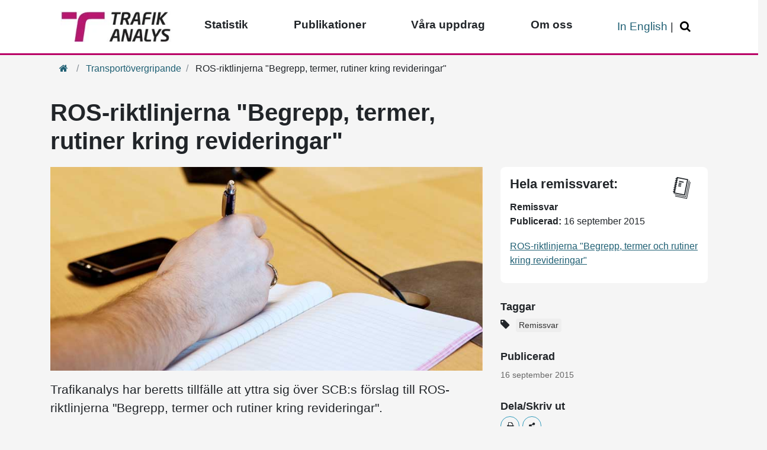

--- FILE ---
content_type: text/html; charset=utf-8
request_url: https://www.trafa.se/etiketter/transportovergripande/ros-riktlinjerna-4143/
body_size: 11918
content:

<!DOCTYPE html>
<html lang="sv" data-ng-app="kit" class="ng-app:kit" id="ng-app">
<head>
    <meta charset="utf-8">
    <meta http-equiv="X-UA-Compatible" content="IE=edge">
    <meta name="viewport" content="width=device-width, initial-scale=1.0">
    <meta name="format-detection" content="telephone=no">
    <!-- Fonts for IE 11-->


<link rel="canonical" href="/etiketter/transportovergripande/ros-riktlinjerna-4143/" />

    <!--[if lt IE 8]>
            <script>
                angular.bootstrap(document,['kit']);
            </script>
        <![endif]-->
            <title>ROS riktlinjer</title>
        <meta name="pageid" content="4143" />


            <meta name="description" content="Trafikanalys har beretts tillf&#228;lle att yttra sig &#246;ver SCB:s f&#246;rslag till ROS-riktlinjerna &quot;Begrepp, termer och rutiner kring revideringar&quot;.
" />
            <script type="application/ld+json">
                
                {
                    "@context": "https://schema.org",
                    "@type": "Article",
                    "name": "ROS-riktlinjerna "Begrepp, termer, rutiner kring revideringar"",
                    "keywords" : "Remissvar",
                    "additionalType" : "ArticlePage",
                    "subjectOf" : "Officiell publikation",
                    "genre" : "Trafikslagsövergripande",
                    "image" : "https://www.trafa.se/globalassets/bilder/miljobilder/trafikanalys-anteckningar.jpg"
                }
            </script>

    <!-- favicon -->
    <link rel="apple-touch-icon" sizes="57x57" href="/static/device-icons/apple-touch-icon-57x57.png">
    <link rel="apple-touch-icon" sizes="60x60" href="/static/device-icons/apple-touch-icon-60x60.png">
    <link rel="apple-touch-icon" sizes="72x72" href="/static/device-icons/apple-touch-icon-72x72.png">
    <link rel="apple-touch-icon" sizes="76x76" href="/static/device-icons/apple-touch-icon-76x76.png">
    <link rel="apple-touch-icon" sizes="114x114" href="/static/device-icons/apple-touch-icon-114x114.png">
    <link rel="apple-touch-icon" sizes="120x120" href="/static/device-icons/apple-touch-icon-120x120.png">
    <link rel="apple-touch-icon" sizes="144x144" href="/static/device-icons/apple-touch-icon-144x144.png">
    <link rel="apple-touch-icon" sizes="152x152" href="/static/device-icons/apple-touch-icon-152x152.png">
    <link rel="apple-touch-icon" sizes="180x180" href="/static/device-icons/apple-touch-icon-180x180.png">
    <link rel="icon" type="image/png" href="/static/device-icons/favicon-32x32.png" sizes="32x32">
    <link rel="icon" type="image/png" href="/static/device-icons/favicon-194x194.png" sizes="194x194">
    <link rel="icon" type="image/png" href="/static/device-icons/favicon-96x96.png" sizes="96x96">
    <link rel="icon" type="image/png" href="/static/device-icons/android-chrome-192x192.png" sizes="192x192">
    <link rel="icon" type="image/png" href="/static/device-icons/favicon-16x16.png" sizes="16x16">
    <link rel="icon" href="/favicon.ico" />
    <link rel="manifest" href="/manifest.webmanifest" crossorigin="use-credentials">
    <meta name="msapplication-TileColor" content="#ffffff">
    <meta name="msapplication-TileImage" content="/static/device-icons/mstile-144x144.png">
    <meta name="theme-color" content="#b70469">
    

<meta property="rek:pubdate" content="2015-09-16 13:00:00" />
<meta property="rek:enddate" content="2019-09-16 13:00:00" />

    <script>
        function rekPredictionDone() {

            //set clickable panel with js to enable click with no js
            $('.rekai-newsarticle-article').addClass('overlay-js');

            //clickable panel, apply css class "overlay"
            $('.rekai-newsarticle-article').on('click', function (e) {
                window.location = $(this).find('a:first').attr("href");
            });
        }
    </script>
   <script src="https://static.rekai.se/addon/rekai_autocomplete.min.js"></script>


<link href="/static/css/bundles?v=FpMsdmovZbkbuG4jnssD_7BUMlGWjFHjAm3mFHZxVi41" rel="stylesheet"/>
    
    <style>
        #search-btn-noscript {
            display: none;
        }
    </style>

    <noscript>
        <style>
            #search-btn {
                display: none;
            }

            #search-btn-noscript {
                display: inline-block;
                color: #333333;
                padding: 1px 6px;
            }
        </style>
    </noscript>
    <!-- App CSS -->
    
    
    <!-- Font Awesome CSS -->
    
    <!-- HTML5 shim and Respond.js for IE8 support of HTML5 elements and media queries -->
    <!--[if lt IE 9]>
        <script src="https://oss.maxcdn.com/html5shiv/3.7.2/html5shiv.min.js"></script>
        <script src="https://oss.maxcdn.com/respond/1.4.2/respond.min.js"></script>
    <![endif]-->

    

    


        <link rel="alternate" type="application/rss+xml" title="RSS" href="https://www.trafa.se/publikationer/alla-artiklar/rss">
<script type="text/javascript">var appInsights=window.appInsights||function(config){function t(config){i[config]=function(){var t=arguments;i.queue.push(function(){i[config].apply(i,t)})}}var i={config:config},u=document,e=window,o="script",s="AuthenticatedUserContext",h="start",c="stop",l="Track",a=l+"Event",v=l+"Page",r,f;setTimeout(function(){var t=u.createElement(o);t.src=config.url||"https://js.monitor.azure.com/scripts/a/ai.0.js";u.getElementsByTagName(o)[0].parentNode.appendChild(t)});try{i.cookie=u.cookie}catch(y){}for(i.queue=[],r=["Event","Exception","Metric","PageView","Trace","Dependency"];r.length;)t("track"+r.pop());return t("set"+s),t("clear"+s),t(h+a),t(c+a),t(h+v),t(c+v),t("flush"),config.disableExceptionTracking||(r="onerror",t("_"+r),f=e[r],e[r]=function(config,t,u,e,o){var s=f&&f(config,t,u,e,o);return s!==!0&&i["_"+r](config,t,u,e,o),s}),i}({instrumentationKey:"25182f0d-3007-46f1-a096-b43157e9baf4",sdkExtension:"a"});window.appInsights=appInsights;appInsights.queue&&appInsights.queue.length===0&&appInsights.trackPageView();</script></head>
<body  class="js-disabled articlepage">

    
    <script>
        window.dataLayer = window.dataLayer || [];

        window.dataLayer.push({
            'PageType': 'ArticlePage',
            'PageCategory': 'Trafikslagsövergripande',
            'PagePublishDate': '2015-09-16T13:00:00.0000000+02:00',
            'PageUpdateDate': '2015-09-24T13:19:38.8100000+02:00'
        });
    </script>

    <!-- Google Tag Manager -->
    <noscript>
        <iframe title="tagmanager" src="//www.googletagmanager.com/ns.html?id=GTM-5TR2VH"
                height="0" width="0" style="display:none;visibility:hidden"></iframe>
    </noscript>
    <script>
        (function (w, d, s, l, i) {
            w[l] = w[l] || []; w[l].push({
                'gtm.start':
                    new Date().getTime(), event: 'gtm.js'
            }); var f = d.getElementsByTagName(s)[0],
                j = d.createElement(s), dl = l != 'dataLayer' ? '&l=' + l : ''; j.async = true; j.src =
                    '//www.googletagmanager.com/gtm.js?id=' + i + dl; f.parentNode.insertBefore(j, f);
        })(window, document, 'script', 'dataLayer', 'GTM-5TR2VH');
    </script>
    <!-- End Google Tag Manager -->
    <!-- keyboard navigation -->
    <nav id="keyboard-nav-menu" aria-label="Navigering tangentbord" class="skip-link-container">
        <a href="#main" class="skip-link" accesskey="s">Hoppa &#246;ver navigering och g&#229; direkt till inneh&#229;ll</a>
        
    </nav>
    <!-- End keyboard navigation -->
    
        <div class="row d-block row-offcanvas row-offcanvas-left">


<div class="mega-menu-wrapper">
    <nav class="mega-menu" aria-label="Huvudmeny">

        <div class="mobile-toggle-menu">
            <button class="btn-mobile toggle-main" type="button" data-toggle="collapse" data-target=".menu-main" aria-controls="menu-main" aria-expanded="false" aria-label="Växla navigering"><span class="fa fa-bars" aria-hidden="true"></span></button>
                <div class="mobile-logo" style="">
                    <a href="/">
                        <img src="/contentassets/6576c1b6e3ab4952aae9ab97c3d07735/trafikanalys.jpg" alt="Trafikanalys - tillbaka till start">
                    </a>
                </div>

                <button class="btn-mobile toggle-search" type="button" data-toggle="collapse" data-target=".search-bar" aria-controls="search_bar" aria-expanded="false" aria-label="Öppna/Stäng Sök"><span class="fa fa-search" aria-hidden="true"></span></button>

        </div>
        <div class="container">
            <div class="collapse search-bar" id="search_bar">
            </div>
        </div>


        <ul class="collapse menu-main" id="menu-main" aria-label="Huvudmeny">
                <li class="main-logo">
                    <a href="/">
                        <img src="/contentassets/6576c1b6e3ab4952aae9ab97c3d07735/trafikanalys.jpg" alt="Trafikanalys - tillbaka till start">
                    </a>
                </li>

            <li  class="has-children">


                <a aria-label="Toppmeny - Statistik" class="menu-toggle has-children" data-tab="sub-8391" href="/sidor/statistikportalen/">Statistik</a>

                    <a href="#" class="toggle-sub"><span class="fa fa-plus" aria-hidden="true"></span><span class="sr-only">&#214;ppna/St&#228;ng undermeny</span></a>
                    <div id="sub-8391" class="menu-sub">
                        <a class="btn btn-more menuBlock-link" href="/sidor/statistikportalen/">G&#246;r ditt eget statistikurval</a>
                        <div class="close-sub"><a href="#"><span class="fa fa-times"></span><span class="sr-only">St&#228;ng undermeny</span></a></div>
                                <ul class="menu-ul">
                <li  class="test2 has-children">
                    <div class="menu-sub-2">




                        <a aria-label="Gruppering - Vägtrafik" class="" href="/vagtrafik/">V&#228;gtrafik</a>


                            <a href="#" class="toggle-sub">
                                <span class="fa fa-chevron-down" aria-hidden="true"></span>
                                <span class="sr-only">&#214;ppna/St&#228;ng undermeny</span>
                            </a>
                                <ul>
            <li class="menu-sub-2-item">                
                <a aria-label="Sida - Fordon på väg" class="" href="/vagtrafik/fordon/">Fordon p&#229; v&#228;g</a>
            </li>
            <li class="menu-sub-2-item">                
                <a aria-label="Sida - Lastbilstrafik" class="" href="/vagtrafik/lastbilstrafik/">Lastbilstrafik</a>
            </li>
            <li class="menu-sub-2-item">                
                <a aria-label="Sida - Utländska lastbilstransporter i Sverige" class="" href="/vagtrafik/utlandska-lastbilar/">Utl&#228;ndska lastbilstransporter i Sverige</a>
            </li>
            <li class="menu-sub-2-item">                
                <a aria-label="Sida - Vägtrafikskador" class="" href="/vagtrafik/vagtrafikskador/">V&#228;gtrafikskador</a>
            </li>
            <li class="menu-sub-2-item">                
                <a aria-label="Sida - Vägtrafikskadade i sjukvården" class="" href="/vagtrafik/vagtrafikskadade-inom-sjukvarden/">V&#228;gtrafikskadade i sjukv&#229;rden</a>
            </li>
            <li class="menu-sub-2-item">                
                <a aria-label="Sida - Trafikarbete på svenska vägar" class="" href="/vagtrafik/trafikarbete/">Trafikarbete p&#229; svenska v&#228;gar</a>
            </li>
            <li class="menu-sub-2-item">                
                <a aria-label="Sida - Körsträckor" class="" href="/vagtrafik/korstrackor/">K&#246;rstr&#228;ckor</a>
            </li>
            <li class="menu-sub-2-item">                
                <a aria-label="Sida - Lätta lastbilar" class="" href="/vagtrafik/latta-lastbilar/">L&#228;tta lastbilar</a>
            </li>
        </ul>


                    </div>
                </li>
                <li  class="test2 has-children">
                    <div class="menu-sub-2">




                        <a aria-label="Gruppering - Bantrafik" class="" href="/bantrafik/">Bantrafik</a>


                            <a href="#" class="toggle-sub">
                                <span class="fa fa-chevron-down" aria-hidden="true"></span>
                                <span class="sr-only">&#214;ppna/St&#228;ng undermeny</span>
                            </a>
                                <ul>
            <li class="menu-sub-2-item">                
                <a aria-label="Sida - Bantrafik" class="" href="/bantrafik/bantrafik/">Bantrafik</a>
            </li>
            <li class="menu-sub-2-item">                
                <a aria-label="Sida - Järnvägstransporter" class="" href="/bantrafik/jarnvagstransporter/">J&#228;rnv&#228;gstransporter</a>
            </li>
            <li class="menu-sub-2-item">                
                <a aria-label="Sida - Bantrafikskador" class="" href="/bantrafik/bantrafikskador/">Bantrafikskador</a>
            </li>
            <li class="menu-sub-2-item">                
                <a aria-label="Sida - Punktlighet på järnväg" class="" href="/bantrafik/punktlighet-pa-jarnvag/">Punktlighet p&#229; j&#228;rnv&#228;g</a>
            </li>
        </ul>


                    </div>
                </li>
                <li  class="test2 has-children">
                    <div class="menu-sub-2">




                        <a aria-label="Gruppering - Kollektivtrafik" class="" href="/kollektivtrafik/">Kollektivtrafik</a>


                            <a href="#" class="toggle-sub">
                                <span class="fa fa-chevron-down" aria-hidden="true"></span>
                                <span class="sr-only">&#214;ppna/St&#228;ng undermeny</span>
                            </a>
                                <ul>
            <li class="menu-sub-2-item">                
                <a aria-label="Sida - Regional linjetrafik" class="" href="/kollektivtrafik/kollektivtrafik/">Regional linjetrafik</a>
            </li>
            <li class="menu-sub-2-item">                
                <a aria-label="Sida - Linjetrafik på väg" class="" href="/kollektivtrafik/linjetrafik-pa-vag/">Linjetrafik p&#229; v&#228;g</a>
            </li>
            <li class="menu-sub-2-item">                
                <a aria-label="Sida - Linjetrafik på vatten" class="" href="/kollektivtrafik/linjetrafik-pa-vatten/">Linjetrafik p&#229; vatten</a>
            </li>
            <li class="menu-sub-2-item">                
                <a aria-label="Sida - Färdtjänst" class="" href="/kollektivtrafik/fardtjanst/">F&#228;rdtj&#228;nst</a>
            </li>
        </ul>


                    </div>
                </li>
                <li  class="test2 has-children">
                    <div class="menu-sub-2">




                        <a aria-label="Gruppering - Transportmönster" class="" href="/transportmonster/">Transportm&#246;nster</a>


                            <a href="#" class="toggle-sub">
                                <span class="fa fa-chevron-down" aria-hidden="true"></span>
                                <span class="sr-only">&#214;ppna/St&#228;ng undermeny</span>
                            </a>
                                <ul>
            <li class="menu-sub-2-item">                
                <a aria-label="Sida - Resvanor" class="" href="/transportmonster/RVU-Sverige/">Resvanor</a>
            </li>
            <li class="menu-sub-2-item">                
                <a aria-label="Sida - Transportarbete" class="" href="/transportmonster/transportarbete/">Transportarbete</a>
            </li>
            <li class="menu-sub-2-item">                
                <a aria-label="Sida - Varuflöden" class="" href="/transportmonster/varufloden/">Varufl&#246;den</a>
            </li>
        </ul>


                    </div>
                </li>
                <li  class="test2 has-children">
                    <div class="menu-sub-2">




                        <a aria-label="Gruppering - Sjöfart" class="" href="/sjofart/">Sj&#246;fart</a>


                            <a href="#" class="toggle-sub">
                                <span class="fa fa-chevron-down" aria-hidden="true"></span>
                                <span class="sr-only">&#214;ppna/St&#228;ng undermeny</span>
                            </a>
                                <ul>
            <li class="menu-sub-2-item">                
                <a aria-label="Sida - Sjötrafik" class="" href="/sjofart/sjotrafik/">Sj&#246;trafik</a>
            </li>
            <li class="menu-sub-2-item">                
                <a aria-label="Sida - Fartyg" class="" href="/sjofart/fartyg/">Fartyg</a>
            </li>
        </ul>


                    </div>
                </li>
                <li  class="test2 has-children">
                    <div class="menu-sub-2">




                        <a aria-label="Gruppering - Brev- och paketdistribution" class="" href="/brev-och-paketdistribution/">Brev- och paketdistribution</a>


                            <a href="#" class="toggle-sub">
                                <span class="fa fa-chevron-down" aria-hidden="true"></span>
                                <span class="sr-only">&#214;ppna/St&#228;ng undermeny</span>
                            </a>
                                <ul>
            <li class="menu-sub-2-item">                
                <a aria-label="Sida - Postverksamhet" class="" href="/brev-och-paketdistribution/postverksamhet/">Postverksamhet</a>
            </li>
        </ul>


                    </div>
                </li>
                <li  class="test2 has-children">
                    <div class="menu-sub-2">




                        <a aria-label="Gruppering - Elektronisk kommunikation" class="" href="/elektronisk-kommunikation/">Elektronisk kommunikation</a>


                            <a href="#" class="toggle-sub">
                                <span class="fa fa-chevron-down" aria-hidden="true"></span>
                                <span class="sr-only">&#214;ppna/St&#228;ng undermeny</span>
                            </a>
                                <ul>
            <li class="menu-sub-2-item">                
                <a aria-label="Sida - Televerksamhet" class="" href="/elektronisk-kommunikation/televerksamhet/">Televerksamhet</a>
            </li>
        </ul>


                    </div>
                </li>
                <li  class="test2 has-children">
                    <div class="menu-sub-2">




                        <a aria-label="Gruppering - Luftfart" class="" href="/luftfart2/">Luftfart</a>


                            <a href="#" class="toggle-sub">
                                <span class="fa fa-chevron-down" aria-hidden="true"></span>
                                <span class="sr-only">&#214;ppna/St&#228;ng undermeny</span>
                            </a>
                                <ul>
            <li class="menu-sub-2-item">                
                <a aria-label="Sida - Luftfart" class="" href="/luftfart2/luftfart/">Luftfart</a>
            </li>
        </ul>


                    </div>
                </li>
                <li  class="test2 has-children">
                    <div class="menu-sub-2">




                        <a aria-label="Gruppering - Övrig statistik" class="" href="/ovrig/">&#214;vrig statistik</a>


                            <a href="#" class="toggle-sub">
                                <span class="fa fa-chevron-down" aria-hidden="true"></span>
                                <span class="sr-only">&#214;ppna/St&#228;ng undermeny</span>
                            </a>
                                <ul>
            <li class="menu-sub-2-item">                
                <a aria-label="Sida - Transportbranschens ekonomi" class="" href="/ovrig/transportbranschens-ekonomi/">Transportbranschens ekonomi</a>
            </li>
            <li class="menu-sub-2-item">                
                <a aria-label="Sida - Sjöfartsföretag" class="" href="/ovrig/sjofartsforetag/">Sj&#246;fartsf&#246;retag</a>
            </li>
        </ul>


                    </div>
                </li>
                <li  class="test2 has-children">
                    <div class="menu-sub-2">




                        <a aria-label="Gruppering - Om vår statistik" class="" href="/sidor/statistik/">Om v&#229;r statistik</a>


                            <a href="#" class="toggle-sub">
                                <span class="fa fa-chevron-down" aria-hidden="true"></span>
                                <span class="sr-only">&#214;ppna/St&#228;ng undermeny</span>
                            </a>
                                <ul>
            <li class="menu-sub-2-item">                
                <a aria-label="Sida - Aktuella insamlingar av statistik" class="" href="/sidor/statistik/aktuella-insamlingar-av-statistik/">Aktuella insamlingar av statistik</a>
            </li>
        </ul>


                    </div>
                </li>
        </ul>

                    </div>
            </li>
            <li  class="has-children">


                <a aria-label="Toppmeny - Publikationer" class="menu-toggle has-children" data-tab="sub-4819" href="/publikationer/">Publikationer</a>

                    <a href="#" class="toggle-sub"><span class="fa fa-plus" aria-hidden="true"></span><span class="sr-only">&#214;ppna/St&#228;ng undermeny</span></a>
                    <div id="sub-4819" class="menu-sub">
                        <a class="btn btn-more menuBlock-link" href="/publikationer/">S&#246;k bland v&#229;ra publikationer</a>
                        <div class="close-sub"><a href="#"><span class="fa fa-times"></span><span class="sr-only">St&#228;ng undermeny</span></a></div>
                                <ul class="menu-ul">
                <li >
                    <div class="menu-sub-2">




                        <a aria-label="Gruppering - Rapporter" class="" href="/etiketter/rapport/">Rapporter</a>


                        

                    </div>
                </li>
                <li >
                    <div class="menu-sub-2">




                        <a aria-label="Gruppering - PM" class="" href="/etiketter/pm/">PM</a>


                        

                    </div>
                </li>
                <li  class="test2 has-children">
                    <div class="menu-sub-2">




                        <a aria-label="Gruppering - Analyser" class="" href="/publikationer/analyser-och-utredningar/">Analyser</a>


                            <a href="#" class="toggle-sub">
                                <span class="fa fa-chevron-down" aria-hidden="true"></span>
                                <span class="sr-only">&#214;ppna/St&#228;ng undermeny</span>
                            </a>
                                <ul>
            <li class="menu-sub-2-item">                
                <a aria-label="Sida - Nulägesanalys" class="" href="/publikationer/analyser-och-utredningar/nulagesanalys/">Nul&#228;gesanalys</a>
            </li>
            <li class="menu-sub-2-item">                
                <a aria-label="Sida - Styrmedelsanalys" class="" href="/publikationer/analyser-och-utredningar/styrmedelsanalys/">Styrmedelsanalys</a>
            </li>
            <li class="menu-sub-2-item">                
                <a aria-label="Sida - Utvärderingar" class="" href="/publikationer/analyser-och-utredningar/utvarderingar/">Utv&#228;rderingar</a>
            </li>
            <li class="menu-sub-2-item">                
                <a aria-label="Sida - Omvärldsanalys" class="" href="/publikationer/analyser-och-utredningar/omvarldsanalys/">Omv&#228;rldsanalys</a>
            </li>
        </ul>


                    </div>
                </li>
                <li >
                    <div class="menu-sub-2">




                        <a aria-label="Gruppering - Remissvar" class="" href="/etiketter/remissvar/">Remissvar</a>


                        

                    </div>
                </li>
                <li >
                    <div class="menu-sub-2">




                        <a aria-label="Gruppering - Konsultrapporter" class="" href="/etiketter/konsultrapport/">Konsultrapporter</a>


                        

                    </div>
                </li>
                <li >
                    <div class="menu-sub-2">




                        <a aria-label="Gruppering - EU-nyheter" class="" href="/etiketter/eu-nyheter/">EU-nyheter</a>


                        

                    </div>
                </li>
                <li >
                    <div class="menu-sub-2">




                        <a aria-label="Gruppering - Alla artiklar" class="" href="/publikationer/alla-artiklar/">Alla artiklar</a>


                        

                    </div>
                </li>
        </ul>

                    </div>
            </li>
            <li  class="has-children">


                <a aria-label="Toppmeny - Våra uppdrag" class="menu-toggle has-children" data-tab="sub-7810" href="/uppdrag/">V&#229;ra uppdrag</a>

                    <a href="#" class="toggle-sub"><span class="fa fa-plus" aria-hidden="true"></span><span class="sr-only">&#214;ppna/St&#228;ng undermeny</span></a>
                    <div id="sub-7810" class="menu-sub">
                        <a class="btn btn-more menuBlock-link" href="/uppdrag/">V&#229;ra uppdrag</a>
                        <div class="close-sub"><a href="#"><span class="fa fa-times"></span><span class="sr-only">St&#228;ng undermeny</span></a></div>
                                <ul class="menu-ul">
                <li >
                    <div class="menu-sub-2">




                        <a aria-label="Gruppering - Pågående uppdrag" class="" href="/uppdrag/pagaende-uppdrag/">P&#229;g&#229;ende uppdrag</a>


                        

                    </div>
                </li>
                <li >
                    <div class="menu-sub-2">




                        <a aria-label="Gruppering - Avslutade uppdrag" class="" href="/uppdrag/avslutade-uppdrag/">Avslutade uppdrag</a>


                        

                    </div>
                </li>
                <li  class="test2 has-children">
                    <div class="menu-sub-2">




                        <a aria-label="Gruppering - Transportpolitiska målen" class="" href="/uppdrag/transportpolitiska-mal/">Transportpolitiska m&#229;len</a>


                            <a href="#" class="toggle-sub">
                                <span class="fa fa-chevron-down" aria-hidden="true"></span>
                                <span class="sr-only">&#214;ppna/St&#228;ng undermeny</span>
                            </a>
                                <ul>
            <li class="menu-sub-2-item">                
                <a aria-label="Sida - Måluppföljningens rapporter" class="" href="/uppdrag/transportpolitiska-mal/maluppfoljningens-rapporter/">M&#229;luppf&#246;ljningens rapporter</a>
            </li>
            <li class="menu-sub-2-item">                
                <a aria-label="Sida - Fördjupad måluppföljning" class="" href="/uppdrag/transportpolitiska-mal/fordjupad-maluppfoljning/">F&#246;rdjupad m&#229;luppf&#246;ljning</a>
            </li>
            <li class="menu-sub-2-item">                
                <a aria-label="Sida - Preciseringsöversynen" class="" href="/uppdrag/transportpolitiska-mal/preciseringsoversynen/">Preciserings&#246;versynen</a>
            </li>
        </ul>


                    </div>
                </li>
                <li >
                    <div class="menu-sub-2">




                        <a aria-label="Gruppering - Remissvar" class="" href="/etiketter/remissvar/">Remissvar</a>


                        

                    </div>
                </li>
                <li >
                    <div class="menu-sub-2">




                        <a aria-label="Gruppering - Omvärldsbevakning" class="" href="/sidor/omvarldsbevakning/">Omv&#228;rldsbevakning</a>


                        

                    </div>
                </li>
        </ul>

                    </div>
            </li>
            <li  class="has-children">


                <a aria-label="Toppmeny - Om oss" class="menu-toggle has-children" data-tab="sub-3228" href="/om-oss/">Om oss</a>

                    <a href="#" class="toggle-sub"><span class="fa fa-plus" aria-hidden="true"></span><span class="sr-only">&#214;ppna/St&#228;ng undermeny</span></a>
                    <div id="sub-3228" class="menu-sub">
                        <a class="btn btn-more menuBlock-link" href="/om-oss/">Om v&#229;r verksamhet</a>
                        <div class="close-sub"><a href="#"><span class="fa fa-times"></span><span class="sr-only">St&#228;ng undermeny</span></a></div>
                                <ul class="menu-ul">
                <li  class="test2 has-children">
                    <div class="menu-sub-2">




                        <a aria-label="Gruppering - Kontakta oss" class="" href="/om-oss/kontakta-oss/">Kontakta oss</a>


                            <a href="#" class="toggle-sub">
                                <span class="fa fa-chevron-down" aria-hidden="true"></span>
                                <span class="sr-only">&#214;ppna/St&#228;ng undermeny</span>
                            </a>
                                <ul>
            <li class="menu-sub-2-item">                
                <a aria-label="Sida - Aktuella upphandlingar" class="" href="/om-oss/kontakta-oss/aktuella-upphandlingar/">Aktuella upphandlingar</a>
            </li>
            <li class="menu-sub-2-item">                
                <a aria-label="Sida - Praktik och examensarbeten" class="" href="/om-oss/kontakta-oss/praktik-hos-oss/">Praktik och examensarbeten</a>
            </li>
            <li class="menu-sub-2-item">                
                <a aria-label="Sida - Fakturering/e-faktura" class="" href="/om-oss/kontakta-oss/e-fakturor/">Fakturering/e-faktura</a>
            </li>
        </ul>


                    </div>
                </li>
                <li >
                    <div class="menu-sub-2">




                        <a aria-label="Gruppering - Lediga jobb" class="" href="/om-oss/lediga-jobb/">Lediga jobb</a>


                        

                    </div>
                </li>
                <li >
                    <div class="menu-sub-2">




                        <a aria-label="Gruppering - Medarbetare berättar" class="" href="/sidor/medarbetare-berattar/">Medarbetare ber&#228;ttar</a>


                        

                    </div>
                </li>
                <li  class="test2 has-children">
                    <div class="menu-sub-2">




                        <a aria-label="Gruppering - Press" class="" href="/om-oss/press/">Press</a>


                            <a href="#" class="toggle-sub">
                                <span class="fa fa-chevron-down" aria-hidden="true"></span>
                                <span class="sr-only">&#214;ppna/St&#228;ng undermeny</span>
                            </a>
                                <ul>
            <li class="menu-sub-2-item">                
                <a aria-label="Sida - GD-blogg" class="" href="/om-oss/press/gd-blogg/">GD-blogg</a>
            </li>
            <li class="menu-sub-2-item">                
                <a aria-label="Sida - Kalender" class="" href="/sidor/kalendern/">Kalender</a>
            </li>
            <li class="menu-sub-2-item">                
                <a aria-label="Sida - Nyhetsbrev" class="" href="/om-oss/press/nyhetsbrev/">Nyhetsbrev</a>
            </li>
            <li class="menu-sub-2-item">                
                <a aria-label="Sida - Webbinarier" class="" href="/om-oss/press/webbinarier/">Webbinarier</a>
            </li>
        </ul>


                    </div>
                </li>
                <li  class="test2 has-children">
                    <div class="menu-sub-2">




                        <a aria-label="Gruppering - Vår organisation" class="" href="/om-oss/verksamheten/">V&#229;r organisation</a>


                            <a href="#" class="toggle-sub">
                                <span class="fa fa-chevron-down" aria-hidden="true"></span>
                                <span class="sr-only">&#214;ppna/St&#228;ng undermeny</span>
                            </a>
                                <ul>
            <li class="menu-sub-2-item">                
                <a aria-label="Sida - Vetenskapligt råd" class="" href="/om-oss/verksamheten/vetenskapligt-rad/">Vetenskapligt r&#229;d</a>
            </li>
            <li class="menu-sub-2-item">                
                <a aria-label="Sida - Användarråd" class="" href="/sidor/anvandarrad/">Anv&#228;ndarr&#229;d</a>
            </li>
            <li class="menu-sub-2-item">                
                <a aria-label="Sida - Årsredovisning" class="" href="/etiketter/arsredovisning/">&#197;rsredovisning</a>
            </li>
        </ul>


                    </div>
                </li>
        </ul>

                    </div>
            </li>




            <li class="mobile-only">
                <a href="/en/" class="menu-toggle" data-tab="sub-4">In English</a>
            </li>
            <li class="secondary-nav">

                    <a href="/en/">In English</a>

                    <span>|</span> <button class="search-btn" id="search-btn" type="button" data-toggle="collapse" data-target=".desktop-search" aria-controls="desktop_search" aria-expanded="false" aria-label="Öppna/Stäng Sök"><span class="fa fa-search" aria-hidden="true"></span></button>
                    <a aria-label="Gå till söksida" href="/sok/" class="search-btn" id="search-btn-noscript"><span class="fa fa-search"></span></a>




            </li>
        </ul>
        <div class="container" role="search" aria-label="Sökfält">
<div class="col-12 collapse desktop-search" id="desktop_search">
    <div id="search-field" class="form-group">
        <noscript>
            <form id="quick-search-form-nojs" class="search navbar-form navbar-left" action="/sok/" method="post" name="search">
                <div class="form-group left-inner-addon">
                    <label for="quicksearchinputnojs" class="sr-only">Snabbs&#246;k</label>
                    <input type="search" name="search" accesskey="5" id="quicksearchinputnojs" class="form-control search-field" autocomplete="off" />
                    <button type="submit" value="submit" form="quick-search-form-nojs" class="float-right search-button">
                        <span class="sr-only">S&#246;k</span>
                    </button>
                </div>
            </form>
        </noscript>
        <form id="quick-search-form" name="search" class="searchrekai navbar-form navbar-left hidden no-hidden-js" action="/sok/" method="get">
            <div class="form-group left-inner-addon">
                <label for="quicksearchinput" class="sr-only">Snabbs&#246;k</label>
                <input type="search" name="query" accesskey="4" id="quicksearchinput" class="form-control search-field rekai-ac" autocomplete="off">
                <button type="submit" value="submit" form="quick-search-form" class="float-right search-button">
                    <span class="sr-only">S&#246;k</span>
                </button>
            </div>
        </form>
    </div>
    <script>    
        /*Will also fire for searchpage RekAI autocomplete requests*/        
		window.addEventListener('load',
			function () {
				rekai_autocomplete('.rekai-ac')
					.on('rekai_autocomplete:selected', function (event, suggestion, dataset) {
						var btn = event.target.parentElement.parentElement.querySelectorAll('button[type=submit]')[0];
						btn.click();
					}); 
			}, false);
    </script>
</div>        </div>
    </nav>
</div>
<div class="black-box"></div>





            
            <div class="col-12">
                <div class="pink-ribbon"></div>

                    <div class="container">


<nav role="navigation" aria-label="Brödsmulor">
<ol class="breadcrumb">
<li class="breadcrumb-item"><a href=/><span class="fa fa-home"></span><span class="sr-only">Hem</span></a></li>
<li class="breadcrumb-item">
<a href="/etiketter/transportovergripande/">Transport&#246;vergripande</a>
</li>
<li class="breadcrumb-item active">
ROS-riktlinjerna "Begrepp, termer, rutiner kring revideringar"
</li>
</ol>
</nav>


                    </div>
                <main id="main">
                    


<div class="container">
    <div class="row">
        <div class="col-lg-8">
                <h1><span></span>ROS-riktlinjerna &quot;Begrepp, termer, rutiner kring revideringar&quot;</h1>
        </div>
        <div class="col-lg-4"></div>
        <div class="col-lg-8">
                    <img src="https://www.trafa.se/globalassets/bilder/miljobilder/trafikanalys-anteckningar.jpg" alt="En hand g&#246;r anteckningar" class="img-fluid mb-3">
                            <div class="preamble"><p>Trafikanalys har beretts tillfälle att yttra sig över SCB:s förslag till ROS-riktlinjerna "Begrepp, termer och rutiner kring revideringar".</p></div>

            <div class="publication-box-mobile">



            <div class="publication-box">


                <div class="d-flex justify-content-between">
                    <div><h2 class="h3">Hela remissvaret:</h2></div>
                    <div class="icon-div"><span class="icon-trafa-notebook"></span></div>
                </div>
                <div class="info">
                        <span class="publication-box_bold"> Remissvar</span>
                                            <div class="d-flex align-items-center mb-2">
                                <span class="publication-box_bold mb-0">Publicerad:&nbsp;</span>
                            <span class="publication-date mb-0">16 september 2015</span>
                        </div>
                    <ul class="list-group">
                            <li class="list-group-item">
                                            <a title="&#214;ppnas i nytt f&#246;nster" target="_blank" href="https://www.trafa.se/globalassets/remissvar/2010-2015/2015/remiss_20150916.pdf">ROS-riktlinjerna &quot;Begrepp, termer och rutiner kring revideringar&quot;</a>
                            </li>
                    </ul>


                </div>




            </div>
            </div>

            <div class="main-body">
                <p>Trafikanalys är positiva till idén att utarbeta nya riktlinjer, på grund av bristerna med de hittills gällande riktlinjerna. En inledande invändning mot det remitterade förslaget är att det inte tillkommit med den breda förankring som är praxis inom ROS-familjen. Förslaget framstår nu som ofärdigt och redovisar inte på ett tydligt sätt vilka problem man vill lösa genom de nya riktlinjerna. inte se i anteckning­arna från rådsmötena att det skett i det här fallet.</p>
            </div>

            

            <!-- Länklista -->
            <!-- artikelblock - relaterade artiklar -->        

<hr>
<section class="row related-article-list-container" aria-label="relaterade artiklar">

<div 
     class="rek-prediction" 
     data-titlefontclass="rekai-newsarticle-card-title" 
     data-titleheadinglevel="3"      
     data-renderstyle="advanced"
     data-cols="3"
     data-nrofhits="3"
     data-subtree="/"
     
     
     data-ldjsonfilter.genre="Trafikslagsövergripande"
     data-ldjsonfilter.@type="Article"
     
     
     /></section>

        </div>
        <div class="col-lg-4 sidebar sidebar-article" role="complementary" aria-label="Kontakt och Dela">
            <div class="publication-box-desktop">



            <div class="publication-box">


                <div class="d-flex justify-content-between">
                    <div><h2 class="h3">Hela remissvaret:</h2></div>
                    <div class="icon-div"><span class="icon-trafa-notebook"></span></div>
                </div>
                <div class="info">
                        <span class="publication-box_bold"> Remissvar</span>
                                            <div class="d-flex align-items-center mb-2">
                                <span class="publication-box_bold mb-0">Publicerad:&nbsp;</span>
                            <span class="publication-date mb-0">16 september 2015</span>
                        </div>
                    <ul class="list-group">
                            <li class="list-group-item">
                                            <a title="&#214;ppnas i nytt f&#246;nster" target="_blank" href="https://www.trafa.se/globalassets/remissvar/2010-2015/2015/remiss_20150916.pdf">ROS-riktlinjerna &quot;Begrepp, termer och rutiner kring revideringar&quot;</a>
                            </li>
                    </ul>


                </div>




            </div>
            </div>
            <!-- taggar -->

    <div class="row tags" >
        <div class="col-12">
                <h2 class="h4">Taggar</h2>
                <span class="fa fa-tag"></span>
                    <span class="badge badge-info">
                        <a aria-label="Etikett - Remissvar" href="/etiketter/remissvar/">Remissvar</a>
                    </span>
        </div>
    </div>



            <!-- kontaktkort -->





            <!-- publiceringsdatum -->
            <h2 class="h4">Publicerad</h2>
            <div class="contentfooter">
                <span class="date">16 september 2015</span>
            </div>
            <!-- dela-knappar -->

    <div class="share-buttons">
        <h2 class="h4 mt-0">Dela/Skriv ut</h2>
        <div class="row @*share-us*@">           
            <div class="col-12">
                <div class="pull-left print-share">
                    <button type="button" class="btn btn-default btn-xs btn-round btn-print"><span class="fa fa-print"></span><span class="sr-only">Skriv ut</span></button>
                    <button id="buttonShare" type="button" data-toggle="modal" data-target="#shareModal" class="btn btn-default btn-xs btn-round btn-share"><span class="fa fa-share-alt"></span><span class="sr-only">Dela</span></button>

                </div>
            </div>
        </div>

        <!-- print/share -->
            <div id="shareModal" class="modal fade" tabindex="-1" role="dialog" aria-labelledby="shareModalTitle">
                <div class="modal-dialog">
                    <div class="modal-content">
                        <div class="modal-header">
                            <h3 id="shareModalTitle" class="modal-title modal-share-title">Dela denna sida</h3>
                            <button type="button" data-dismiss="modal" class="close"><span class="fa fa-close"></span><span class="sr-only">St&#228;ng</span></button>
                        </div>
                        <div class="modal-body share_modal">
                            <p>
                                <span class="fa fa-link"></span>
                                https://www.trafa.se/etiketter/transportovergripande/ros-riktlinjerna-4143/
                            </p>                            
                            <a href="https://www.linkedin.com/cws/share?url=https%3a%2f%2fwww.trafa.se%2fetiketter%2ftransportovergripande%2fros-riktlinjerna-4143%2f" class="social-share social-in" id="shareLinkedin" target="_blank" title="Dela på Linkedin">
                                <svg xmlns:xlink="http://www.w3.org/1999/xlink" viewBox="-5 -5 156.5 156.5" version="1.1" y="116" x="0px" enable-background="new 0 0 146.5 146.5">
                                    <circle cy="73.2" cx="73.2" r="73.2"></circle>
                                    <g>
                                        <path d="m40.5 61.1h14.4v46.1h-14.4v-46.1zm7.2-22.9c4.6 0 8.3 3.7 8.3 8.3s-3.7 8.3-8.3 8.3-8.3-3.7-8.3-8.3 3.7-8.3 8.3-8.3"></path>
                                        <path d="m63.9 61.1h13.7v6.3h0.2c1.9-3.6 6.6-7.5 13.6-7.5 14.5 0 17.2 9.6 17.2 22v25.3h-14.4v-22.4c0-5.3-0.1-12.2-7.5-12.2-7.5 0-8.6 5.8-8.6 11.8v22.8h-14.2v-46.1z"></path>
                                    </g>
                                </svg>
                                <span class="sr-only">
                                    Dela på Linkedin
                                </span>
                            </a>
                            <a href="http://www.facebook.com/sharer.php?u=https%3a%2f%2fwww.trafa.se%2fetiketter%2ftransportovergripande%2fros-riktlinjerna-4143%2f" class="social-share social-fb" id="shareFacebook" target="_blank" title="Dela på Facebook">
                                <svg xmlns:xlink="http://www.w3.org/1999/xlink" id="share-facebook-01" xml:space="preserve" viewBox="-5 -5 156.5 156.5" version="1.1" y="0" x="0px" enable-background="new 0 0 146.5 146.5">
                                <circle cy="73.2" cx="73.2" r="73.2"></circle>
                                <g>
                                <path id="share-facebook-01-f_19_" d="m78.2 112.3v-36.9h12.4l1.9-14.4h-14.3v-9.2c0-4.2 1.2-7 7.1-7h7.6v-12.9c-1.3-0.2-5.8-0.6-11.1-0.6-11 0-18.5 6.7-18.5 19v10.7h-12.4v14.4h12.4v36.9h14.9z"></path>
                                </g>
                            </svg>
                                <span class="sr-only">
                                    Dela på Facebook
                                </span>
                            </a>
                            <a href="https://x.com/intent/tweet?text=ROS-riktlinjerna+%22Begrepp%2c+termer%2c+rutiner+kring+revideringar%22+-+https%3a%2f%2fwww.trafa.se%2fetiketter%2ftransportovergripande%2fros-riktlinjerna-4143%2f" class="social-share social-tw" id="shareTwitter" target="_blank" title="Dela på X">
                                <svg fill="#DC7633" xmlns="http://www.w3.org/2000/svg" xmlns:xlink="http://www.w3.org/1999/xlink" width="200"
                                     zoomAndPan="magnify" viewBox="0 0 375 374.9999" height="200" preserveAspectRatio="xMidYMid meet" version="1.0">
                                    <defs>
                                        <path d="M 7.09375 7.09375 L 367.84375 7.09375 L 367.84375 367.84375 L 7.09375 367.84375 Z M 7.09375 7.09375 "
                                              fill="#000000"></path>
                                    </defs>
                                    <g>
                                        <path d="M 187.46875 7.09375 C 87.851562 7.09375 7.09375 87.851562 7.09375 187.46875 C 7.09375 287.085938 87.851562 367.84375 187.46875 367.84375 C 287.085938 367.84375 367.84375 287.085938 367.84375 187.46875 C 367.84375 87.851562 287.085938 7.09375 187.46875 7.09375 "
                                              fill-opacity="1" fill-rule="nonzero" fill="#000000"></path>
                                    </g>
                                    <g transform="translate(85, 75)">
                                        <svg xmlns="http://www.w3.org/2000/svg" viewBox="0 0 24 24" version="1.1"
                                             height="215" width="215">
                                            <path d="M18.244 2.25h3.308l-7.227 8.26 8.502 11.24H16.17l-5.214-6.817L4.99 21.75H1.68l7.73-8.835L1.254 2.25H8.08l4.713 6.231zm-1.161 17.52h1.833L7.084 4.126H5.117z"
                                                  fill="#ffffff"></path>
                                        </svg>
                                    </g>
                                </svg>
                                <span class="sr-only">
                                    Dela på X
                                </span>
                            </a>
                        </div>
                    </div>
                </div>
            </div>

    </div>

            </div>

        </div>
</div>
                </main>
            </div>
            <footer class="footer" aria-label="Sidfot">
<div class="footer-content">
    <div class="container">
        <div class="row">
            <div class="col-md-3">
                <h2 class="h4">Om Trafikanalys</h2>
                    <ul class="list-group">
                            <li class="list-group-item"><a href="/om-oss/">Om oss</a> </li>
                            <li class="list-group-item"><a href="/om-oss/kontakta-oss/">Kontakta oss</a> </li>
                            <li class="list-group-item"><a href="/om-oss/lediga-jobb/">Lediga jobb</a> </li>
                            <li class="list-group-item"><a href="/om-oss/kontakta-oss/aktuella-upphandlingar/">Aktuella upphandlingar</a> </li>
                    </ul>
            </div>
            <div class="col-md-3">
                <h2 class="h4">V&#229;ra uppdrag </h2>
                    <ul class="list-group">
                            <li class="list-group-item"><a href="/uppdrag/transportpolitiska-mal/">Transportpolitiska m&#229;len</a> </li>
                            <li class="list-group-item"><a href="/etiketter/prognoser-for-fordonsflottan/">Prognoser f&#246;r v&#228;gfordonsflottan</a> </li>
                            <li class="list-group-item"><a href="/etiketter/sjofart/">Allt inom sj&#246;fart</a> </li>
                            <li class="list-group-item"><a href="/etiketter/transportekonomi/">Transportsektorns kostnader</a> </li>
                    </ul>
            </div>
            <div class="col-md-3">
                <h2 class="h4">Nyheter och artiklar</h2>
                    <ul class="list-group">
                            <li class="list-group-item"><a href="/om-oss/press/nyhetsbrev/">Nyhetsbrev</a> </li>
                            <li class="list-group-item"><a href="/om-oss/press/">Press</a> </li>
                            <li class="list-group-item"><a href="/sidor/aktuella-artiklar-om-fordon/">Aktuella artiklar om fordon</a> </li>
                            <li class="list-group-item"><a href="/om-oss/press/gd-blogg/">GD-blogg</a> </li>
                    </ul>
            </div>

            <div class="col-md-3">
                    <h2 class="h4">Mer fr&#229;n Trafikanalys</h2>
                                    <ul class="list-group">
                            <li class="list-group-item"><a href="/etiketter/remissvar/">Remissvar</a> </li>
                            <li class="list-group-item"><a href="/sidor/kalendern/">Kalender</a> </li>
                            <li class="list-group-item"><a href="/om-oss/kontakta-oss/praktik-hos-oss/">Praktik och examensarbeten</a> </li>
                            <li class="list-group-item"><a href="/om-oss/om-webbplatsen/">Webbplatsen och anv&#228;ndarvillkor</a> </li>
                    </ul>
            </div>

        </div>
    </div>
</div>
<div class="footer-contact">
    <div class="container">
        <div class="row">
            <div class="col-md-3">
                <img src="/contentassets/6576c1b6e3ab4952aae9ab97c3d07735/trafikanalys_rgb_svart.png" alt="Logotyp trafikanalys">
            </div>
            <div class="col-md-3">
                <p>Trafikanalys<br />Rosenlundsgatan 54<br />118 63 Stockholm</p>
            </div>
            <div class="col-md-3">
                <p>Tel: <a href="tel:0104144200">+46 (0)10-414 42 00</a>&nbsp;<br />E-post: <a style="text-decoration: underline;" href="mailto:trafikanalys@trafa.se">trafikanalys@trafa.se</a><br /><a style="text-decoration: underline;" href="/om-oss/om-webbplatsen/tillganglighetsredogorelse/">Tillg&auml;nglighetsredog&ouml;relse</a></p>
            </div>
        </div>
    </div>
</div>
                <script type="text/javascript" src="https://dl.episerver.net/13.6.1/epi-util/find.js"></script>
<script type="text/javascript">
if(FindApi){var api = new FindApi();api.setApplicationUrl('/');api.setServiceApiBaseUrl('/find_v2/');api.processEventFromCurrentUri();api.bindWindowEvents();api.bindAClickEvent();api.sendBufferedEvents();}
</script>

            </footer>
            
        </div>


    <!-- modal newsletter -->
    <!-- cookie bar -->
    

        <!-- Bootstrap core JavaScript
        ================================================== -->
        <!-- Placed at the end of the document so the pages load faster -->
<script src="/static/js/bundles?v=wgDAGAA7_sF1cqJNKyjzA36kS9jQXsCo_399LRT4KVI1"></script>
<script src="/angularlocale_sv?v=Q5sDZyg_Yk7U6skb34DbZvjQn3Nxnpg1w0z8OzAxqC01"></script>


</body>
</html>

